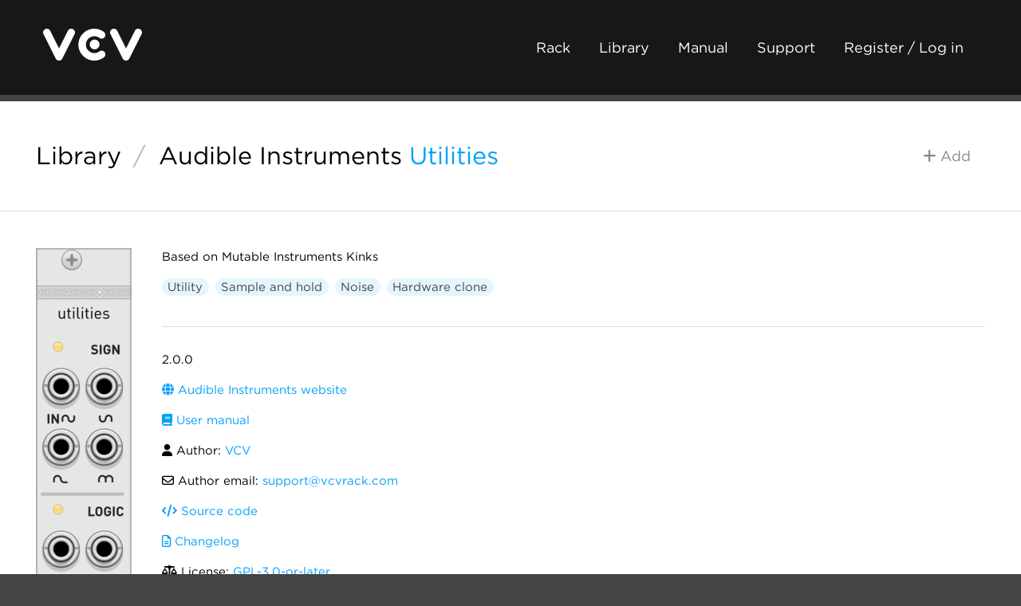

--- FILE ---
content_type: text/html; charset=utf-8
request_url: https://library.vcvrack.com/AudibleInstruments/Kinks
body_size: 2729
content:
<!DOCTYPE html>
<html lang="en">
  <head>
    <meta charset="utf-8">
    <meta name="viewport" content="width=device-width, initial-scale=1">
    <title>VCV Library - Audible Instruments Utilities
    </title>
    <link rel="shortcut icon" href="https://vcvrack.com/favicon.png">
    <link rel="stylesheet" href="https://vcvrack.com/style.css">
    <link rel="stylesheet" href="https://cloud.typography.com/7479438/7888212/css/fonts.css">
    <link rel="stylesheet" href="https://vcvrack.com/ext/fontawesome-free-6.5.2-web/css/all.min.css">
    <script src="https://vcvrack.com/client.js" defer></script>
    <meta name="description" content="Based on Mutable Instruments Kinks">
    <meta property="og:title" content="Audible Instruments Utilities">
    <meta property="og:type" content="website">
    <meta property="og:image" content="https://library.vcvrack.com/screenshots/100/AudibleInstruments/Kinks.webp">
    <meta property="og:url" content="https://library.vcvrack.com/AudibleInstruments/Kinks">
    <meta property="og:site_name" content="VCV Library">
    <meta property="og:description" content="Based on Mutable Instruments Kinks">
    <meta name="twitter:card" content="summary_large_image">
    <meta name="twitter:site" content="@vcvrack">
    <meta name="twitter:creator" content="@vcvrack">
  </head>
  <body class="library-body">
    <div class="container">
      <div class="header">
        <div class="dual">
          <div class="dual-left">
            <div class="logo"><a href="https://vcvrack.com/"><img alt="VCV" src="https://vcvrack.com/logo-white.svg"></a></div>
          </div>
          <div class="dual-right"><a class="button button-ghost-dark" href="https://vcvrack.com/Rack">Rack</a><a class="button button-ghost-dark" href="https://library.vcvrack.com/">Library</a><a class="button button-ghost-dark" href="https://vcvrack.com/manual">Manual</a><a class="button button-ghost-dark" href="https://vcvrack.com/support">Support</a><a class="button button-ghost-dark" href="https://vcvrack.com/login">Register / Log in</a><a class="button button-ghost-warning library-cart-link hidden" href="/cart"><i class="fa-solid fa-shopping-cart"></i> Cart</a>
            <button class="button button-ghost-warning library-checkout hidden"><i class="fa-solid fa-credit-card"></i> Checkout</button>
            <button class="button button-ghost-warning library-checkout-paypal hidden"><i class="fa-brands fa-paypal"></i> PayPal</button>
          </div>
        </div>
      </div>
      <div class="content">
        <div class="library-header">
          <div class="dual">
            <div class="dual-left">
              <h2><a href="/"><span>Library</span></a><span class="library-title-slash">/</span><a href="/?brand=Audible%20Instruments">Audible Instruments</a> <a class="library-header-module" href="/AudibleInstruments/Kinks">Utilities</a>
              </h2>
            </div>
            <div class="dual-right">
              <button class="button button-ghost library-add hidden" data-plugin="AudibleInstruments" data-module="Kinks"><i class="fa-solid fa-plus"></i> Add
              </button>
              <button class="button button-ghost-primary library-remove hidden" data-plugin="AudibleInstruments" data-module="Kinks"><i class="fa-solid fa-minus"></i> Remove
              </button>
            </div>
          </div>
        </div>
        <hr>
        <div class="library-module">
          <div class="row">
            <div class="column library-module-screenshot">
              <p><a href="/screenshots/400/AudibleInstruments/Kinks.png"><img src="/screenshots/200/AudibleInstruments/Kinks.webp" srcset="/screenshots/400/AudibleInstruments/Kinks.webp 2x" alt="Audible Instruments Utilities"></a></p>
            </div>
            <div class="column library-module-info">
              <p>Based on Mutable Instruments Kinks</p>
              <p><a class="button button-tag library-tag" href="/?tag=Utility">Utility</a><a class="button button-tag library-tag" href="/?tag=Sample%20and%20hold">Sample and hold</a><a class="button button-tag library-tag" href="/?tag=Noise">Noise</a><a class="button button-tag library-tag" href="/?tag=Hardware%20clone">Hardware clone</a>
              </p>
              <hr>
              <p><span title="Current version distributed by the VCV Library">2.0.0</span> 
              </p>
              <p><a href="https://vcvrack.com/AudibleInstruments"><i class="fa-solid fa-globe"></i> Audible Instruments website</a></p>
              <p><a href="https://mutable-instruments.net/modules/kinks/manual/"><i class="fa-solid fa-book"></i> User manual</a></p>
              <p><i class="fa-solid fa-user"></i> Author: <a href="https://vcvrack.com/">VCV</a>
              </p>
              <p><i class="far fa-envelope"></i> Author email: <a class="email" data-base64="c3VwcG9ydEB2Y3ZyYWNrLmNvbQ=="></a>
              </p>
              <p><a href="https://github.com/VCVRack/AudibleInstruments"><i class="fa-solid fa-code"></i> Source code</a></p>
              <p><a href="https://github.com/VCVRack/AudibleInstruments/blob/v1/CHANGELOG.md"><i class="far fa-file-alt"></i> Changelog</a></p>
              <p><i class="fa-solid fa-balance-scale"></i> License: <a href="https://spdx.org/licenses/GPL-3.0-or-later.html">GPL-3.0-or-later</a>
              </p>
              <p title="Date when current version was released to the VCV Library"><i class="far fa-calendar-alt"></i> Last updated: <span class="timestamp" data-timestamp="1638119529"></span>
              </p>
              <p title="Date when module was added to the VCV Library"><i class="far fa-calendar-alt"></i> Created: <span class="timestamp" data-timestamp="1560427455"></span>
              </p>
              <p title="Number of VCV accounts subscribed to the plugin"><i class="fa-solid fa-users"></i> Popularity: 230,956
              </p>
              <p><a href="https://www.modulargrid.net/e/mutable-instruments-kinks"><i class="fa-solid fa-globe"></i> Hardware module on ModularGrid</a></p>
              <p><i class="fa-solid fa-plug"></i> Plugin: <a href="/AudibleInstruments">Audible Instruments</a>
              </p>
              <p><a href="/?brand=Audible%20Instruments">Browse all modules from Audible Instruments</a></p>
            </div>
          </div>
        </div>
        <hr>
        <div class="library-info row muted">
          <div class="column"><h4>VCV Library Instructions</h4>
<ul>
<li>Download and install <a href="https://vcvrack.com/Rack">VCV Rack</a>.</li>
<li>Register for a VCV account and log in using Rack’s “Library” menu.</li>
<li>Add or purchase a module on the VCV Library.</li>
<li>Open the “Library” menu in Rack, click “Update all” (if updates are needed), and restart Rack once downloaded.</li>
<li>Right-click an empty rack space to launch Rack’s module browser to add a module to your patch.</li>
</ul>
<p>All plugins on the VCV Library are available for Windows, Mac, and Linux.
The “major” version (i.e. <code>MAJOR</code>.<code>MINOR</code>.<code>REVISION</code>) must match between Rack and its plugins.
For example, Rack 2.* can only load 2.* plugins.</p>
<p>Missing or incorrect information in this database, such as a missing tag? Inform the plugin author(s) using the contact information on their plugin/module page.</p>
<p>Developers: see <a href="https://github.com/VCVRack/library#vcv-library-database">Adding your plugin to the VCV Library</a>.</p>

          </div>
          <div class="column"><h4>Notes</h4>
<p>Purchasing plugins with the “VCV” brand supports the VCV Rack project.
See VCV’s <a href="https://vcvrack.com/manual/About#mission-statement">Mission Statement</a> to learn how VCV Rack development is funded.</p>
<p>Prices are in US Dollars.</p>
<p>By purchasing a plugin on the VCV Library, you agree to VCV’s <a href="https://vcvrack.com/eula">End User License Agreement</a> and <a href="https://vcvrack.com/refund">Refund Policy</a>.</p>
<p>Contact <a href="https://vcvrack.com/support">VCV Support</a> for customer support and questions about the VCV Library.</p>

          </div>
        </div>
      </div>
      <div class="footer">
        <div class="row">
          <div class="column">
            <h5><a href="https://vcvrack.com/">VCV</a></h5>
            <ul>
              <li><a href="https://vcvrack.com/Rack">Rack 2</a></li>
              <li><a href="https://vcvrack.com/+">VCV+</a></li>
              <li><a href="https://vcvrack.com/manual/">User Manual</a></li>
              <li><a href="https://library.vcvrack.com/">Module Library</a></li>
              <li><a href="https://vcvrack.com/news/">News</a></li>
            </ul>
          </div>
          <div class="column">
            <h5>Social</h5>
            <ul>
              <li><a href="https://community.vcvrack.com/">Forum</a></li>
              <li><a href="https://www.instagram.com/vcvrack/">Instagram</a></li>
              <li><a href="https://www.facebook.com/vcvrack">Facebook</a></li>
              <li><a href="https://twitter.com/vcvrack">Twitter</a></li>
              <li><a href="https://bsky.app/profile/vcvrack.com">Bluesky</a></li>
              <li><a href="https://discord.gg/wxa89Mh">Discord</a></li>
            </ul>
          </div>
          <div class="column">
            <h5>Development</h5>
            <ul>
              <li><a href="https://github.com/VCVRack">GitHub</a></li>
              <li><a href="https://community.vcvrack.com/t/rack-development-blog/5864/last">Development Blog</a></li>
              <li><a href="https://vcvrack.com/manual/PluginDevelopmentTutorial">Plugin Tutorial</a></li>
              <li><a href="https://vcvrack.com/manual/PluginGuide">Plugin Guide</a></li>
              <li><a href="https://vcvrack.com/docs-v2/namespaces">API Reference</a></li>
            </ul>
          </div>
          <div class="column">
            <h5>Company</h5>
            <ul>
              <li><a href="https://vcvrack.com/support">Contact Support</a></li>
              <li><a href="https://vcvrack.com/eula">EULA</a></li>
              <li><a href="https://vcvrack.com/refund">Refunds</a></li>
              <li><a href="https://vcvrack.com/privacy">Privacy Policy</a></li>
              <li><a href="https://vcvrack.com/jobs">Jobs</a></li>
              <li><a href="https://vcvrack.com/manual/About">About VCV</a></li>
            </ul>
          </div>
        </div>
      </div>
    </div>
  </body>
</html>